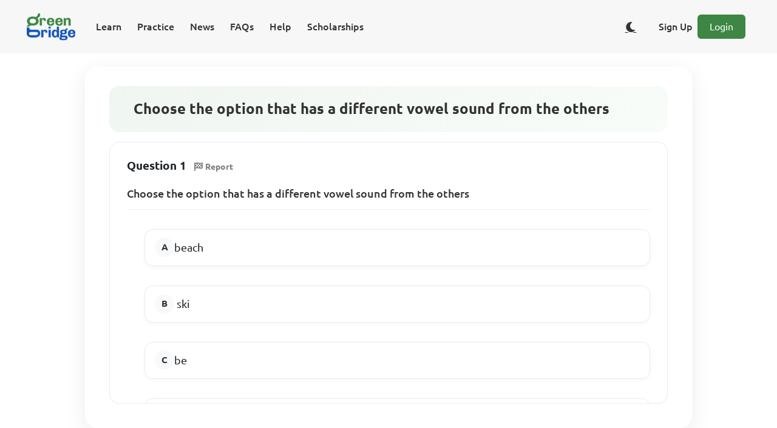

--- FILE ---
content_type: text/html;charset=UTF-8
request_url: https://www.supergb.com/cbt/assessment/1fb28514-9f8f-4c6b-bd36-e9c5bdd658a6/question/8633be83-e86c-4db8-818e-903830c65d9d
body_size: 4987
content:
<!DOCTYPE html>
<html lang="en">
<head>
    
    <meta charset="UTF-8">
    <meta name="viewport" content="width=device-width, initial-scale=1, shrink-to-fit=no">
    <meta http-equiv="content-type" content="text/html;charset=utf-8"/>

    <link rel="shortcut icon" href="/cbt/images/icon/fav/favicon.ico"/>

    <link rel="icon" type="image/png" sizes="16x16" href="/cbt/images/icon/fav/favicon-16x16.png">
    <link rel="icon" type="image/png" sizes="32x32" href="/cbt/images/icon/fav/favicon-32x32.png">

    <link rel="icon" type="image/png" href="/cbt/images/icon/fav/android-chrome-512x512.png" sizes="512x512">
    <link rel="icon" type="image/png" href="/cbt/images/icon/fav/android-chrome-192x192.png" sizes="192x192">

    <link rel="apple-touch-icon" href="/cbt/images/icon/fav/apple-touch-icon.png">

    <link rel="manifest" href="/cbt/seo/site.webmanifest">

    <title>Choose the option that has a different vowe.. | Green Bridge</title>

    <!-- Page Preview Meta -->
    
    
    
    
    

    

    

    

    
    
    
    
    
    

    <!--CSS-->
    <link rel="stylesheet" href="/cbt/webjars/sweetalert2/9.10.12/dist/sweetalert2.css"/>
    <link rel="stylesheet" href="/cbt/webjars/bootstrap/5.1.3/css/bootstrap.min.css"/>
    <link rel="stylesheet" href="/cbt/webjars/font-awesome/6.1.0/css/all.css"/>
    <link rel="stylesheet" href="/cbt/webjars/animate.css/4.1.1/animate.css"/>
    <link rel="stylesheet" href="/cbt/webjars/katex/0.16.0/dist/katex.min.css">

    <!--JS-->
    <script src="/cbt/webjars/jquery/3.6.0/jquery.min.js"></script>
    <script src="/cbt/webjars/bootstrap/5.1.3/js/bootstrap.bundle.min.js"></script>
    <script src="/cbt/webjars/sweetalert2/9.10.12/dist/sweetalert2.js"></script>

    <script type="module" src="/cbt/js/modules/util.js"></script>
    <script type="module" src="/cbt/js/modules/uiutil.js"></script>
    <script type="module" src="/cbt/js/modules/rest-util.js"></script>
    <script type="text/javascript" src="/cbt/webjars/katex/0.16.0/dist/katex.min.js"></script>
    <script type="text/javascript" src="/cbt/webjars/katex/0.16.0/dist/contrib/auto-render.min.js"></script>

    <!-- Theme Toggle Script - Load early to prevent flash of wrong theme -->
    <script src="/cbt/js/theme-toggle.js"></script>

    <!--Font-->
    <link rel="stylesheet" href="/cbt/webjars/ubuntu-fontface/0.1.13/ubuntu.min.css">

    <!-- Google tag (gtag.js) -->
    <script async src="https://www.googletagmanager.com/gtag/js?id=G-WQHJZ4NFHH"></script>

    <script>
        window.dataLayer = window.dataLayer || [];

        function gtag() {
            dataLayer.push(arguments);
        }

        gtag('js', new Date());

        gtag('config', 'G-WQHJZ4NFHH');
    </script>

    <!-- Ads -->
    
        
    <script async src="https://pagead2.googlesyndication.com/pagead/js/adsbygoogle.js?client=ca-pub-2492367621617219"
            crossorigin="anonymous"></script>

    



    <!-- Page Preview Meta -->
    <meta property="og:title" content="Choose the option that has a different vowe.. | Green Bridge"/>

    <meta property="og:description" content="Choose the option that has a different vowel sound from the others"/>

    <meta property="og:type" content="website"/>

    <meta property="og:url" content="https://www.supergb.com/cbt/assessment/1fb28514-9f8f-4c6b-bd36-e9c5bdd658a6/question/8633be83-e86c-4db8-818e-903830c65d9d"/>

    <meta property="og:image"
          content="https://www.supergb.com/cbt/images/banner/bnr_web_all_the_practice.png"/>

    <meta property="og:locale"
          content="en_GB"/>

    <meta property="og:site_name" content="Green Bridge CBT"/>

    <meta name="description" content="Choose the option that has a different vowel sound from the others">

    <meta property="twitter:card" content="summary_large_image">
    <meta property="twitter:url" content="https://www.supergb.com/cbt/assessment/1fb28514-9f8f-4c6b-bd36-e9c5bdd658a6/question/8633be83-e86c-4db8-818e-903830c65d9d">
    <meta property="twitter:site" content="@greenbridgecbt">
    <meta property="twitter:title" content="Choose the option that has a different vowe.. | Green Bridge">
    <meta property="twitter:description" content="Choose the option that has a different vowel sound from the others">
    <meta property="twitter:image" content="https://www.supergb.com/cbt/images/banner/bnr_web_all_the_practice.png">

    <!--Custom-->
    <link rel="stylesheet" type="text/css" href="/cbt/css/take-single-assessment.css">

    <!--Structured Data-->
    <script type="application/ld+json">{"@id":"1fb28514-9f8f-4c6b-bd36-e9c5bdd658a6","@context":"https://schema.org/","@type":"Quiz","name":"JAMB UTME - Use of English - 2022","typicalAgeRange":"12-35","educationalLevel":"intermediate","assesses":"English Language","educationalAlignment":[{"@type":"AlignmentObject","alignmentType":"educationalSubject","targetName":"English Language"}],"about":{"@type":"about","name":"JAMB UTME - Use of English - 2022"},"hasPart":[{"@type":"Question","eduQuestionType":"Multiple choice","learningResourceType":"Practice problem","text":"Choose the option that has a different vowel sound from the others","encodingFormat":"text/markdown","suggestedAnswer":[{"@type":"Answer","position":0,"encodingFormat":"text/markdown","text":"beach"},{"@type":"Answer","position":1,"encodingFormat":"text/markdown","text":"ski"},{"@type":"Answer","position":2,"encodingFormat":"text/markdown","text":"be"},{"@type":"Answer","position":3,"encodingFormat":"text/markdown","text":"been"}],"acceptedAnswer":{"@type":"Answer","position":3,"encodingFormat":"text/markdown","text":"been"},"answerExplanation":{"@type":"Comment","text":""}}]}</script>

    <!-- Canonical URL -->
    <link rel="canonical" href="https://www.supergb.com/cbt/assessment/1fb28514-9f8f-4c6b-bd36-e9c5bdd658a6/question/8633be83-e86c-4db8-818e-903830c65d9d"/>

</head>
<body>

<div class="container-fluid text-center d-block justify-content-center align-items-center align-content-center align-self-center">
    <div>
    <nav class="navbar navbar-expand-xl navbar-light fixed-top" id="app-default-nav-bar"
         style="background-color: #F7F7F8; border: none;">
        <div class="container-fluid">
            <a href="/cbt/index"
               class="navbar-brand" id="nav-bar-app-name-anchor">
                <img src="/cbt/images/icon/ic_app_logo_80x48.png" alt="Green Bridge CBT"/>
            </a>
            <button type="button" class="navbar-toggler" style="background-color: var(--primary-colour);"
                    data-bs-toggle="collapse"
                    data-bs-target="#navbarCollapse"
                    aria-controls="navbarCollapse" aria-expanded="false" aria-label="Toggle Navigation">
                <span class="navbar-toggler-icon">
                    <i class="fas fa-bars" style="color:#fff; font-size:28px;"></i>
                </span>
            </button>

            <div class="collapse navbar-collapse" id="navbarCollapse">
                <!-- Left side: Menu buttons -->
                <ul class="navbar-nav me-auto">
                    <li class="nav-item">
                        <a class="nav-link menu_btn" id="menu-btn-learn"
                           href="/cbt/users/learn">Learn</a>
                    </li>
                    <li class="nav-item">
                        <a class="nav-link menu_btn" id="menu-btn-practice"
                           href="/cbt/assessment/board/jamb">Practice</a>
                    </li>
                    <li class="nav-item">
                        <a class="nav-link menu_btn" id="menu-btn-news"
                           href="/cbt/users/journal">News</a>
                    </li>
                    <li class="nav-item">
                        <a class="nav-link menu_btn" id="menu-btn-faqs"
                           href="/cbt/users/faqs">FAQs</a>
                    </li>
                    <li class="nav-item">
                        <a class="nav-link menu_btn" id="menu-btn-help"
                           href="/cbt/users/help">Help</a>
                    </li>
                    <li class="nav-item">
                        <a class="nav-link menu_btn" id="menu-btn-scholarships"
                           href="/cbt/scholarships">Scholarships</a>
                    </li>
                </ul>

                <!-- Right side: Sign Up/Login or Dashboard/Logout, Language, WhatsApp -->
                <div class="navbar-nav d-flex align-items-center">
                    <!-- Show Dashboard and Logout when user is logged in -->
                    
                    <!-- Show Sign Up and Login when user is not logged in -->
                    <div class="d-flex align-items-center">
                        <!-- Theme Toggle Button -->
                        <button type="button" class="btn btn-link theme-toggle-btn me-2" id="theme-toggle-btn"
                                aria-label="Toggle dark/light theme" title="Toggle theme">
                            <i class="fas fa-moon" id="theme-toggle-icon"></i>
                        </button>
                        <a class="nav-link me-2 menu_btn" id="menu-btn-signup"
                           href="/cbt/users/signup">Sign Up</a>
                        <a class="btn btn-primary loginbtn me-2" id="menu-btn-login"
                           href="/cbt/users/login">Login</a>
                    </div>
                    
                </div>
            </div>
        </div>
    </nav>
</div>
</div>

<div id="all-assessments-container" class="all-assessment-container mb-3 mx-auto">
    <div class="container-fluid single-assessment-container mb-3 mx-auto"
         id="single-assessment-container-1fb28514-9f8f-4c6b-bd36-e9c5bdd658a6">
        <!-- Assessment Info -->
        <div id="assessment-info-row" class="row mb-3 mx-auto text-center align-content-center" data-assessment-mode="PRACTICE">
            <div class="col-12 d-flex flex-column align-items-start">
                <div id="assessment-title-div">
                    <h1 class="h4">Choose the option that has a different vowel sound from the others</h1>
                </div>
            </div>
        </div>

        <!-- Questions -->
        <div class="question-area">
            <div class="question-space question-space-1fb28514-9f8f-4c6b-bd36-e9c5bdd658a6-1 question-space-1fb28514-9f8f-4c6b-bd36-e9c5bdd658a6"
                 id="question-space-1fb28514-9f8f-4c6b-bd36-e9c5bdd658a6-8633be83-e86c-4db8-818e-903830c65d9d" data-question-id="8633be83-e86c-4db8-818e-903830c65d9d" data-assessment-id="1fb28514-9f8f-4c6b-bd36-e9c5bdd658a6" data-question-type="MULTIPLE_CHOICE_QUESTION">
                

    <div>

        <!-- Associated Instruction (if any) -->
        

        <!-- Question Number & Report -->
        <p>
            <b class="question-preview-section-header">Question 1</b>
            <a id="report-question-btn-8633be83-e86c-4db8-818e-903830c65d9d"
               href="javascript:void(0)"
               style="border-radius: 90px;background: white !important; color: grey;"
               class="btn btn-danger btn-sm report-question-btn" data-question-id="8633be83-e86c-4db8-818e-903830c65d9d" data-question-type="MULTIPLE_CHOICE_QUESTION" data-assessment-id="1fb28514-9f8f-4c6b-bd36-e9c5bdd658a6">
                <i class="fas fa-flag-checkered"></i>
                <b>Report</b>
            </a>
        </p>

        <!-- Question -->
        
            <div>
                
    <p id="question-text-8633be83-e86c-4db8-818e-903830c65d9d" class="question-text"
       style="font-size: large;"><span>Choose the option that has a different vowel sound from the others</span></p>

    <div class="mcq-options-grid">
        

            <div class="input-group mcq-question-option-group1fb28514-9f8f-4c6b-bd36-e9c5bdd658a6-mcq-question-option-group"
                 id="mcq-question-option-group-8633be83-e86c-4db8-818e-903830c65d9d" data-question-index="1">
                <div class="d-grid w-100">
                    <div class="form-check mt-3 mt-sm-3 mt-lg-3 mt-md-3">
                        <input class="form-check-input mcq-question-option-radio" type="radio"
                               name="mcq-question-option-radio-1fb28514-9f8f-4c6b-bd36-e9c5bdd658a6-1"
                               id="mcq-question-option-radio-1fb28514-9f8f-4c6b-bd36-e9c5bdd658a6-45c850ba-115d-4c29-a73c-9b5193d7d0d4" data-option-index="0" data-option-id="45c850ba-115d-4c29-a73c-9b5193d7d0d4" data-question-id="8633be83-e86c-4db8-818e-903830c65d9d" data-assessment-id="1fb28514-9f8f-4c6b-bd36-e9c5bdd658a6">
                        <label class="form-check-label mcq-option-label"
                               for="mcq-question-option-radio-45c850ba-115d-4c29-a73c-9b5193d7d0d4" data-option-id="45c850ba-115d-4c29-a73c-9b5193d7d0d4" data-question-id="8633be83-e86c-4db8-818e-903830c65d9d" data-assessment-id="1fb28514-9f8f-4c6b-bd36-e9c5bdd658a6">
                            <span style="display: inline-flex;">
                                <span style="font-size: large;"><span>beach</span></span>

                                
                            </span>
                        </label>
                    </div>
                </div>

            </div>

        
        

            <div class="input-group mcq-question-option-group1fb28514-9f8f-4c6b-bd36-e9c5bdd658a6-mcq-question-option-group"
                 id="mcq-question-option-group-8633be83-e86c-4db8-818e-903830c65d9d" data-question-index="1">
                <div class="d-grid w-100">
                    <div class="form-check mt-3 mt-sm-3 mt-lg-3 mt-md-3">
                        <input class="form-check-input mcq-question-option-radio" type="radio"
                               name="mcq-question-option-radio-1fb28514-9f8f-4c6b-bd36-e9c5bdd658a6-1"
                               id="mcq-question-option-radio-1fb28514-9f8f-4c6b-bd36-e9c5bdd658a6-f5f48f3a-2f8f-40a4-b5a3-bebe0404cdec" data-option-index="1" data-option-id="f5f48f3a-2f8f-40a4-b5a3-bebe0404cdec" data-question-id="8633be83-e86c-4db8-818e-903830c65d9d" data-assessment-id="1fb28514-9f8f-4c6b-bd36-e9c5bdd658a6">
                        <label class="form-check-label mcq-option-label"
                               for="mcq-question-option-radio-f5f48f3a-2f8f-40a4-b5a3-bebe0404cdec" data-option-id="f5f48f3a-2f8f-40a4-b5a3-bebe0404cdec" data-question-id="8633be83-e86c-4db8-818e-903830c65d9d" data-assessment-id="1fb28514-9f8f-4c6b-bd36-e9c5bdd658a6">
                            <span style="display: inline-flex;">
                                <span style="font-size: large;"><span>&nbsp;ski</span></span>

                                
                            </span>
                        </label>
                    </div>
                </div>

            </div>

        
        

            <div class="input-group mcq-question-option-group1fb28514-9f8f-4c6b-bd36-e9c5bdd658a6-mcq-question-option-group"
                 id="mcq-question-option-group-8633be83-e86c-4db8-818e-903830c65d9d" data-question-index="1">
                <div class="d-grid w-100">
                    <div class="form-check mt-3 mt-sm-3 mt-lg-3 mt-md-3">
                        <input class="form-check-input mcq-question-option-radio" type="radio"
                               name="mcq-question-option-radio-1fb28514-9f8f-4c6b-bd36-e9c5bdd658a6-1"
                               id="mcq-question-option-radio-1fb28514-9f8f-4c6b-bd36-e9c5bdd658a6-1481b271-7a1f-4417-8b3c-f0f89c9a8261" data-option-index="2" data-option-id="1481b271-7a1f-4417-8b3c-f0f89c9a8261" data-question-id="8633be83-e86c-4db8-818e-903830c65d9d" data-assessment-id="1fb28514-9f8f-4c6b-bd36-e9c5bdd658a6">
                        <label class="form-check-label mcq-option-label"
                               for="mcq-question-option-radio-1481b271-7a1f-4417-8b3c-f0f89c9a8261" data-option-id="1481b271-7a1f-4417-8b3c-f0f89c9a8261" data-question-id="8633be83-e86c-4db8-818e-903830c65d9d" data-assessment-id="1fb28514-9f8f-4c6b-bd36-e9c5bdd658a6">
                            <span style="display: inline-flex;">
                                <span style="font-size: large;"><span>be</span></span>

                                
                            </span>
                        </label>
                    </div>
                </div>

            </div>

        
        

            <div class="input-group mcq-question-option-group1fb28514-9f8f-4c6b-bd36-e9c5bdd658a6-mcq-question-option-group"
                 id="mcq-question-option-group-8633be83-e86c-4db8-818e-903830c65d9d" data-question-index="1">
                <div class="d-grid w-100">
                    <div class="form-check mt-3 mt-sm-3 mt-lg-3 mt-md-3">
                        <input class="form-check-input mcq-question-option-radio" type="radio"
                               name="mcq-question-option-radio-1fb28514-9f8f-4c6b-bd36-e9c5bdd658a6-1"
                               id="mcq-question-option-radio-1fb28514-9f8f-4c6b-bd36-e9c5bdd658a6-e7a23f3d-c488-4774-b7d2-8ad2791eb8c2" data-option-index="3" data-option-id="e7a23f3d-c488-4774-b7d2-8ad2791eb8c2" data-question-id="8633be83-e86c-4db8-818e-903830c65d9d" data-assessment-id="1fb28514-9f8f-4c6b-bd36-e9c5bdd658a6">
                        <label class="form-check-label mcq-option-label"
                               for="mcq-question-option-radio-e7a23f3d-c488-4774-b7d2-8ad2791eb8c2" data-option-id="e7a23f3d-c488-4774-b7d2-8ad2791eb8c2" data-question-id="8633be83-e86c-4db8-818e-903830c65d9d" data-assessment-id="1fb28514-9f8f-4c6b-bd36-e9c5bdd658a6">
                            <span style="display: inline-flex;">
                                <span style="font-size: large;"><span>been</span></span>

                                <span id="question-answer-indicator-1fb28514-9f8f-4c6b-bd36-e9c5bdd658a6-8633be83-e86c-4db8-818e-903830c65d9d"
                                      class="answer-indicator-space" style="padding-left: 5px; display: none">
                                        <span id="answer-option-label-e7a23f3d-c488-4774-b7d2-8ad2791eb8c2">
                                            <i class="far fa-check-circle"
                                               style="color: var(--primary-colour); font-size: x-large"></i>
                                        </span>
                                </span>
                            </span>
                        </label>
                    </div>
                </div>

            </div>

        
    </div>

            </div>
            
            

            
            
                <div id="question-answer-explanation-1fb28514-9f8f-4c6b-bd36-e9c5bdd658a6-8633be83-e86c-4db8-818e-903830c65d9d"
                     class="answer-explanation-card"
                     style="font-size: large;padding-top: 20px; display: none">
                    <p><b class="question-preview-section-header">Answer Details</b>
                    </p>
                    <!-- Learning Resource Badge -->
                    
    <div class="row mt-3 mb-3">
        
            <div class="col-12 col-sm-12 col-lg-12 col-md-12 mb-2">
                
                    
                        <a id="learning-resource-learning-topic-8633be83-e86c-4db8-818e-903830c65d9d"
                           href="/cbt/users/learning/resource/7afc5d70-cb71-4f96-89cd-21b18b88ebac"
                           target="_blank" rel="noopener"
                           class="btn btn-secondary learning-resource-topic-badge"
                           style="border-radius: 20px;text-decoration: none !important;">
                            <i class="fas fa-graduation-cap"></i>
                            <span>Read lesson note on Lexis And Structure (JAMB)</span>
                        </a>
                    
                
            </div>
        
        
            <div class="col-12 col-sm-12 col-lg-12 col-md-12 mb-2">
                
                    
                        <a id="learning-resource-learning-topic-8633be83-e86c-4db8-818e-903830c65d9d"
                           href="/cbt/users/learning/resource/e0701813-f269-4a63-a0f0-bc17dfef306c"
                           target="_blank" rel="noopener"
                           class="btn btn-secondary learning-resource-topic-badge"
                           style="border-radius: 20px;text-decoration: none !important;">
                            <i class="fas fa-graduation-cap"></i>
                            <span>Read lesson note on Lexis (Nigeria, Gambia & Sierra Leone) (WAEC)</span>
                        </a>
                    
                
            </div>
        
    </div>


                </div>
            
        

        <!-- Associated Topic Tags (after question & options, aligned with View Answer row) -->
        <div class="row mt-3 mb-2 associated-topics-row"
             id="question-learning-topics-1fb28514-9f8f-4c6b-bd36-e9c5bdd658a6-8633be83-e86c-4db8-818e-903830c65d9d">
            
                <div class="">
                    <a href="javascript:void(0)" style="border-radius: 20px; background: white !important; color: grey;"
                       class="btn btn-sm question-learning-topic-btn" data-question-id="8633be83-e86c-4db8-818e-903830c65d9d" data-learning-topic-id="96938cf3-0cb3-4345-a3b8-d843484514df">
                        <i class="fas fa-tags"></i>
                        <b>Lexis And Structure</b>
                    </a>
                </div>
            
            
                <div class="">
                    <a href="javascript:void(0)" style="border-radius: 20px; background: white !important; color: grey;"
                       class="btn btn-sm question-learning-topic-btn" data-question-id="8633be83-e86c-4db8-818e-903830c65d9d" data-learning-topic-id="533990c5-9e7d-4658-9596-95623a44b66a">
                        <i class="fas fa-tags"></i>
                        <b>Lexis (Nigeria, Gambia & Sierra Leone)</b>
                    </a>
                </div>
            
        </div>

        <div class="row mt-3 mb-3 view-answer-row">
            <div class="col-12 col-sm-6 col-md-3 col-lg-3">
                <a id="show-question-answer-btn-8633be83-e86c-4db8-818e-903830c65d9d"
                   href="javascript:void(0)"
                   style="min-width: 100%; border-radius: 90px; background: white !important; color: var(--primary-colour);"
                   class="btn btn-primary btn-sm show-question-answer-btn view-answer-toggle-btn" data-question-id="8633be83-e86c-4db8-818e-903830c65d9d" data-assessment-id="1fb28514-9f8f-4c6b-bd36-e9c5bdd658a6" data-question-type="MULTIPLE_CHOICE_QUESTION">
                    <i class="fas fa-eye"></i>
                    <b>View Answer</b>
                </a>
            </div>
        </div>

    </div>

    


            </div>
        </div>
    </div>
</div>

<div id="re-usable-modal-pane"></div>

<div>
    <footer class="footer-3 py-5">
        <div class="container">
            <div class="row">
                <div class="col-lg-3 col-md-6 mb-4">
                    <div class="footer-brand">
                        <a href="/cbt/index">
                            <img src="/cbt/images/icon/ic_app_logo_80x48.png" alt="Green Bridge CBT"/>
                        </a>
                    </div>
                    <div class="contact-info">
                        <div class="contact-item">
                            <i class="fas fa-envelope" style="color: var(--primary-green); width: 20px;"></i>
                            <span>feedback@eagle-beacon.com</span>
                        </div>
                        <div class="contact-item">
                            <i class="fas fa-map-marker-alt" style="color: var(--primary-green); width: 16px;"></i>
                            <span>Lagos, Nigeria</span>
                        </div>
                        <div class="contact-item">
                            <i class="fa-brands fa-whatsapp" style="color: var(--primary-green); width: 16px;"></i>
                            <span>
                                 <a class="text-decoration-none"
                                    style="text-decoration: none !important;"
                                    target="_blank"
                                    href="https://wa.me/message/NRFAYTIGKOKNF1" rel="noopener" aria-label="Chat on WhatsApp">Chat on WhatsApp</a>
                            </span>

                        </div>
                    </div>
                </div>
                <div class="col-lg-3 col-md-6 mb-4">
                    <h5 class="footer-title">Home</h5>
                    <ul class="footer-links">
                        <li>
                            <a href="/cbt/assessment/board/jamb">Revision Papers</a>
                        </li>
                        <li>
                            <a href="/cbt/users/learn">Our Lesson Notes</a></li>
                        <li>
                            <a href="/cbt/index#testimonials">Our Testimonials</a></li>
                        <li>
                            <a href="/cbt/users/faqs">Our FAQ</a></li>
                    </ul>
                </div>
                <div class="col-lg-3 col-md-6 mb-4">
                    <h5 class="footer-title">About Us</h5>
                    <ul class="footer-links">
                        <li>
                            <a href="/cbt/users/about">Company</a>
                        </li>
                        <li>
                            <a href="/cbt/users/about#achievements">Achievements</a>
                        </li>
                        <li>
                            <a href="/cbt/users/about#goals">Our Goals</a></li>
                    </ul>
                </div>
                <div class="col-lg-3 col-md-6 mb-4">
                    <h5 class="footer-title">Social Profiles</h5>
                    <div class="social-links">
                        <a href="https://twitter.com/greenbridgecbt" target="_blank" rel="noopener"
                           aria-label="Twitter">
                            <i class="fab fa-twitter"></i>
                        </a>
                        <a href="https://www.facebook.com/greenbridgecbt" target="_blank" rel="noopener"
                           aria-label="Facebook">
                            <i class="fab fa-facebook"></i>
                        </a>
                        <a href="https://www.tiktok.com/@greenbridgecbt" target="_blank" rel="noopener">
                            <i class="fab fa-tiktok"></i>
                        </a>
                        <a href="https://www.instagram.com/greenbridgecbt/" target="_blank" rel="noopener"
                           aria-label="Instagram">
                            <i class="fab fa-instagram"></i>
                        </a>
                    </div>
                </div>
            </div>
            <hr class="footer-divider">
            <div class="row">
                <div class="col-12 text-center">
                    <div class="footer-legal-links mb-3">
                        <a href="/cbt/users/legal/privacy-policy">Privacy Policy</a>
                        <span class="mx-2">|</span>
                        <a href="/cbt/users/legal/eula">User Agreement</a>
                        <span class="mx-2">|</span>
                        <a href="/cbt/users/legal/cookie-policy">Cookie Policy</a>
                        <span class="mx-2">|</span>
                        <a href="/cbt/users/legal/terms-and-conditions">Terms &amp; Conditions</a>
                    </div>
                    <p class="copyright">(c) 2026 Eagle Beacon Global</p>
                </div>
            </div>
        </div>
    </footer>
</div>

<script type="module" src="/cbt/js/single-question-view.js"></script>
</body>
</html>

--- FILE ---
content_type: text/html; charset=utf-8
request_url: https://www.google.com/recaptcha/api2/aframe
body_size: 251
content:
<!DOCTYPE HTML><html><head><meta http-equiv="content-type" content="text/html; charset=UTF-8"></head><body><script nonce="DUjD1Fkah6LH3AJTyP8M3Q">/** Anti-fraud and anti-abuse applications only. See google.com/recaptcha */ try{var clients={'sodar':'https://pagead2.googlesyndication.com/pagead/sodar?'};window.addEventListener("message",function(a){try{if(a.source===window.parent){var b=JSON.parse(a.data);var c=clients[b['id']];if(c){var d=document.createElement('img');d.src=c+b['params']+'&rc='+(localStorage.getItem("rc::a")?sessionStorage.getItem("rc::b"):"");window.document.body.appendChild(d);sessionStorage.setItem("rc::e",parseInt(sessionStorage.getItem("rc::e")||0)+1);localStorage.setItem("rc::h",'1769053559126');}}}catch(b){}});window.parent.postMessage("_grecaptcha_ready", "*");}catch(b){}</script></body></html>

--- FILE ---
content_type: application/javascript
request_url: https://www.supergb.com/cbt/webjars/dompurify/2.3.6/dist/purify.es.js
body_size: 15774
content:
/*! @license DOMPurify 2.3.6 | (c) Cure53 and other contributors | Released under the Apache license 2.0 and Mozilla Public License 2.0 | github.com/cure53/DOMPurify/blob/2.3.6/LICENSE */

function _toConsumableArray(arr) { if (Array.isArray(arr)) { for (var i = 0, arr2 = Array(arr.length); i < arr.length; i++) { arr2[i] = arr[i]; } return arr2; } else { return Array.from(arr); } }

var hasOwnProperty = Object.hasOwnProperty,
    setPrototypeOf = Object.setPrototypeOf,
    isFrozen = Object.isFrozen,
    getPrototypeOf = Object.getPrototypeOf,
    getOwnPropertyDescriptor = Object.getOwnPropertyDescriptor;
var freeze = Object.freeze,
    seal = Object.seal,
    create = Object.create; // eslint-disable-line import/no-mutable-exports

var _ref = typeof Reflect !== 'undefined' && Reflect,
    apply = _ref.apply,
    construct = _ref.construct;

if (!apply) {
  apply = function apply(fun, thisValue, args) {
    return fun.apply(thisValue, args);
  };
}

if (!freeze) {
  freeze = function freeze(x) {
    return x;
  };
}

if (!seal) {
  seal = function seal(x) {
    return x;
  };
}

if (!construct) {
  construct = function construct(Func, args) {
    return new (Function.prototype.bind.apply(Func, [null].concat(_toConsumableArray(args))))();
  };
}

var arrayForEach = unapply(Array.prototype.forEach);
var arrayPop = unapply(Array.prototype.pop);
var arrayPush = unapply(Array.prototype.push);

var stringToLowerCase = unapply(String.prototype.toLowerCase);
var stringMatch = unapply(String.prototype.match);
var stringReplace = unapply(String.prototype.replace);
var stringIndexOf = unapply(String.prototype.indexOf);
var stringTrim = unapply(String.prototype.trim);

var regExpTest = unapply(RegExp.prototype.test);

var typeErrorCreate = unconstruct(TypeError);

function unapply(func) {
  return function (thisArg) {
    for (var _len = arguments.length, args = Array(_len > 1 ? _len - 1 : 0), _key = 1; _key < _len; _key++) {
      args[_key - 1] = arguments[_key];
    }

    return apply(func, thisArg, args);
  };
}

function unconstruct(func) {
  return function () {
    for (var _len2 = arguments.length, args = Array(_len2), _key2 = 0; _key2 < _len2; _key2++) {
      args[_key2] = arguments[_key2];
    }

    return construct(func, args);
  };
}

/* Add properties to a lookup table */
function addToSet(set, array) {
  if (setPrototypeOf) {
    // Make 'in' and truthy checks like Boolean(set.constructor)
    // independent of any properties defined on Object.prototype.
    // Prevent prototype setters from intercepting set as a this value.
    setPrototypeOf(set, null);
  }

  var l = array.length;
  while (l--) {
    var element = array[l];
    if (typeof element === 'string') {
      var lcElement = stringToLowerCase(element);
      if (lcElement !== element) {
        // Config presets (e.g. tags.js, attrs.js) are immutable.
        if (!isFrozen(array)) {
          array[l] = lcElement;
        }

        element = lcElement;
      }
    }

    set[element] = true;
  }

  return set;
}

/* Shallow clone an object */
function clone(object) {
  var newObject = create(null);

  var property = void 0;
  for (property in object) {
    if (apply(hasOwnProperty, object, [property])) {
      newObject[property] = object[property];
    }
  }

  return newObject;
}

/* IE10 doesn't support __lookupGetter__ so lets'
 * simulate it. It also automatically checks
 * if the prop is function or getter and behaves
 * accordingly. */
function lookupGetter(object, prop) {
  while (object !== null) {
    var desc = getOwnPropertyDescriptor(object, prop);
    if (desc) {
      if (desc.get) {
        return unapply(desc.get);
      }

      if (typeof desc.value === 'function') {
        return unapply(desc.value);
      }
    }

    object = getPrototypeOf(object);
  }

  function fallbackValue(element) {
    console.warn('fallback value for', element);
    return null;
  }

  return fallbackValue;
}

var html = freeze(['a', 'abbr', 'acronym', 'address', 'area', 'article', 'aside', 'audio', 'b', 'bdi', 'bdo', 'big', 'blink', 'blockquote', 'body', 'br', 'button', 'canvas', 'caption', 'center', 'cite', 'code', 'col', 'colgroup', 'content', 'data', 'datalist', 'dd', 'decorator', 'del', 'details', 'dfn', 'dialog', 'dir', 'div', 'dl', 'dt', 'element', 'em', 'fieldset', 'figcaption', 'figure', 'font', 'footer', 'form', 'h1', 'h2', 'h3', 'h4', 'h5', 'h6', 'head', 'header', 'hgroup', 'hr', 'html', 'i', 'img', 'input', 'ins', 'kbd', 'label', 'legend', 'li', 'main', 'map', 'mark', 'marquee', 'menu', 'menuitem', 'meter', 'nav', 'nobr', 'ol', 'optgroup', 'option', 'output', 'p', 'picture', 'pre', 'progress', 'q', 'rp', 'rt', 'ruby', 's', 'samp', 'section', 'select', 'shadow', 'small', 'source', 'spacer', 'span', 'strike', 'strong', 'style', 'sub', 'summary', 'sup', 'table', 'tbody', 'td', 'template', 'textarea', 'tfoot', 'th', 'thead', 'time', 'tr', 'track', 'tt', 'u', 'ul', 'var', 'video', 'wbr']);

// SVG
var svg = freeze(['svg', 'a', 'altglyph', 'altglyphdef', 'altglyphitem', 'animatecolor', 'animatemotion', 'animatetransform', 'circle', 'clippath', 'defs', 'desc', 'ellipse', 'filter', 'font', 'g', 'glyph', 'glyphref', 'hkern', 'image', 'line', 'lineargradient', 'marker', 'mask', 'metadata', 'mpath', 'path', 'pattern', 'polygon', 'polyline', 'radialgradient', 'rect', 'stop', 'style', 'switch', 'symbol', 'text', 'textpath', 'title', 'tref', 'tspan', 'view', 'vkern']);

var svgFilters = freeze(['feBlend', 'feColorMatrix', 'feComponentTransfer', 'feComposite', 'feConvolveMatrix', 'feDiffuseLighting', 'feDisplacementMap', 'feDistantLight', 'feFlood', 'feFuncA', 'feFuncB', 'feFuncG', 'feFuncR', 'feGaussianBlur', 'feImage', 'feMerge', 'feMergeNode', 'feMorphology', 'feOffset', 'fePointLight', 'feSpecularLighting', 'feSpotLight', 'feTile', 'feTurbulence']);

// List of SVG elements that are disallowed by default.
// We still need to know them so that we can do namespace
// checks properly in case one wants to add them to
// allow-list.
var svgDisallowed = freeze(['animate', 'color-profile', 'cursor', 'discard', 'fedropshadow', 'font-face', 'font-face-format', 'font-face-name', 'font-face-src', 'font-face-uri', 'foreignobject', 'hatch', 'hatchpath', 'mesh', 'meshgradient', 'meshpatch', 'meshrow', 'missing-glyph', 'script', 'set', 'solidcolor', 'unknown', 'use']);

var mathMl = freeze(['math', 'menclose', 'merror', 'mfenced', 'mfrac', 'mglyph', 'mi', 'mlabeledtr', 'mmultiscripts', 'mn', 'mo', 'mover', 'mpadded', 'mphantom', 'mroot', 'mrow', 'ms', 'mspace', 'msqrt', 'mstyle', 'msub', 'msup', 'msubsup', 'mtable', 'mtd', 'mtext', 'mtr', 'munder', 'munderover']);

// Similarly to SVG, we want to know all MathML elements,
// even those that we disallow by default.
var mathMlDisallowed = freeze(['maction', 'maligngroup', 'malignmark', 'mlongdiv', 'mscarries', 'mscarry', 'msgroup', 'mstack', 'msline', 'msrow', 'semantics', 'annotation', 'annotation-xml', 'mprescripts', 'none']);

var text = freeze(['#text']);

var html$1 = freeze(['accept', 'action', 'align', 'alt', 'autocapitalize', 'autocomplete', 'autopictureinpicture', 'autoplay', 'background', 'bgcolor', 'border', 'capture', 'cellpadding', 'cellspacing', 'checked', 'cite', 'class', 'clear', 'color', 'cols', 'colspan', 'controls', 'controlslist', 'coords', 'crossorigin', 'datetime', 'decoding', 'default', 'dir', 'disabled', 'disablepictureinpicture', 'disableremoteplayback', 'download', 'draggable', 'enctype', 'enterkeyhint', 'face', 'for', 'headers', 'height', 'hidden', 'high', 'href', 'hreflang', 'id', 'inputmode', 'integrity', 'ismap', 'kind', 'label', 'lang', 'list', 'loading', 'loop', 'low', 'max', 'maxlength', 'media', 'method', 'min', 'minlength', 'multiple', 'muted', 'name', 'nonce', 'noshade', 'novalidate', 'nowrap', 'open', 'optimum', 'pattern', 'placeholder', 'playsinline', 'poster', 'preload', 'pubdate', 'radiogroup', 'readonly', 'rel', 'required', 'rev', 'reversed', 'role', 'rows', 'rowspan', 'spellcheck', 'scope', 'selected', 'shape', 'size', 'sizes', 'span', 'srclang', 'start', 'src', 'srcset', 'step', 'style', 'summary', 'tabindex', 'title', 'translate', 'type', 'usemap', 'valign', 'value', 'width', 'xmlns', 'slot']);

var svg$1 = freeze(['accent-height', 'accumulate', 'additive', 'alignment-baseline', 'ascent', 'attributename', 'attributetype', 'azimuth', 'basefrequency', 'baseline-shift', 'begin', 'bias', 'by', 'class', 'clip', 'clippathunits', 'clip-path', 'clip-rule', 'color', 'color-interpolation', 'color-interpolation-filters', 'color-profile', 'color-rendering', 'cx', 'cy', 'd', 'dx', 'dy', 'diffuseconstant', 'direction', 'display', 'divisor', 'dur', 'edgemode', 'elevation', 'end', 'fill', 'fill-opacity', 'fill-rule', 'filter', 'filterunits', 'flood-color', 'flood-opacity', 'font-family', 'font-size', 'font-size-adjust', 'font-stretch', 'font-style', 'font-variant', 'font-weight', 'fx', 'fy', 'g1', 'g2', 'glyph-name', 'glyphref', 'gradientunits', 'gradienttransform', 'height', 'href', 'id', 'image-rendering', 'in', 'in2', 'k', 'k1', 'k2', 'k3', 'k4', 'kerning', 'keypoints', 'keysplines', 'keytimes', 'lang', 'lengthadjust', 'letter-spacing', 'kernelmatrix', 'kernelunitlength', 'lighting-color', 'local', 'marker-end', 'marker-mid', 'marker-start', 'markerheight', 'markerunits', 'markerwidth', 'maskcontentunits', 'maskunits', 'max', 'mask', 'media', 'method', 'mode', 'min', 'name', 'numoctaves', 'offset', 'operator', 'opacity', 'order', 'orient', 'orientation', 'origin', 'overflow', 'paint-order', 'path', 'pathlength', 'patterncontentunits', 'patterntransform', 'patternunits', 'points', 'preservealpha', 'preserveaspectratio', 'primitiveunits', 'r', 'rx', 'ry', 'radius', 'refx', 'refy', 'repeatcount', 'repeatdur', 'restart', 'result', 'rotate', 'scale', 'seed', 'shape-rendering', 'specularconstant', 'specularexponent', 'spreadmethod', 'startoffset', 'stddeviation', 'stitchtiles', 'stop-color', 'stop-opacity', 'stroke-dasharray', 'stroke-dashoffset', 'stroke-linecap', 'stroke-linejoin', 'stroke-miterlimit', 'stroke-opacity', 'stroke', 'stroke-width', 'style', 'surfacescale', 'systemlanguage', 'tabindex', 'targetx', 'targety', 'transform', 'transform-origin', 'text-anchor', 'text-decoration', 'text-rendering', 'textlength', 'type', 'u1', 'u2', 'unicode', 'values', 'viewbox', 'visibility', 'version', 'vert-adv-y', 'vert-origin-x', 'vert-origin-y', 'width', 'word-spacing', 'wrap', 'writing-mode', 'xchannelselector', 'ychannelselector', 'x', 'x1', 'x2', 'xmlns', 'y', 'y1', 'y2', 'z', 'zoomandpan']);

var mathMl$1 = freeze(['accent', 'accentunder', 'align', 'bevelled', 'close', 'columnsalign', 'columnlines', 'columnspan', 'denomalign', 'depth', 'dir', 'display', 'displaystyle', 'encoding', 'fence', 'frame', 'height', 'href', 'id', 'largeop', 'length', 'linethickness', 'lspace', 'lquote', 'mathbackground', 'mathcolor', 'mathsize', 'mathvariant', 'maxsize', 'minsize', 'movablelimits', 'notation', 'numalign', 'open', 'rowalign', 'rowlines', 'rowspacing', 'rowspan', 'rspace', 'rquote', 'scriptlevel', 'scriptminsize', 'scriptsizemultiplier', 'selection', 'separator', 'separators', 'stretchy', 'subscriptshift', 'supscriptshift', 'symmetric', 'voffset', 'width', 'xmlns']);

var xml = freeze(['xlink:href', 'xml:id', 'xlink:title', 'xml:space', 'xmlns:xlink']);

// eslint-disable-next-line unicorn/better-regex
var MUSTACHE_EXPR = seal(/\{\{[\s\S]*|[\s\S]*\}\}/gm); // Specify template detection regex for SAFE_FOR_TEMPLATES mode
var ERB_EXPR = seal(/<%[\s\S]*|[\s\S]*%>/gm);
var DATA_ATTR = seal(/^data-[\-\w.\u00B7-\uFFFF]/); // eslint-disable-line no-useless-escape
var ARIA_ATTR = seal(/^aria-[\-\w]+$/); // eslint-disable-line no-useless-escape
var IS_ALLOWED_URI = seal(/^(?:(?:(?:f|ht)tps?|mailto|tel|callto|cid|xmpp):|[^a-z]|[a-z+.\-]+(?:[^a-z+.\-:]|$))/i // eslint-disable-line no-useless-escape
);
var IS_SCRIPT_OR_DATA = seal(/^(?:\w+script|data):/i);
var ATTR_WHITESPACE = seal(/[\u0000-\u0020\u00A0\u1680\u180E\u2000-\u2029\u205F\u3000]/g // eslint-disable-line no-control-regex
);
var DOCTYPE_NAME = seal(/^html$/i);

var _typeof = typeof Symbol === "function" && typeof Symbol.iterator === "symbol" ? function (obj) { return typeof obj; } : function (obj) { return obj && typeof Symbol === "function" && obj.constructor === Symbol && obj !== Symbol.prototype ? "symbol" : typeof obj; };

function _toConsumableArray$1(arr) { if (Array.isArray(arr)) { for (var i = 0, arr2 = Array(arr.length); i < arr.length; i++) { arr2[i] = arr[i]; } return arr2; } else { return Array.from(arr); } }

var getGlobal = function getGlobal() {
  return typeof window === 'undefined' ? null : window;
};

/**
 * Creates a no-op policy for internal use only.
 * Don't export this function outside this module!
 * @param {?TrustedTypePolicyFactory} trustedTypes The policy factory.
 * @param {Document} document The document object (to determine policy name suffix)
 * @return {?TrustedTypePolicy} The policy created (or null, if Trusted Types
 * are not supported).
 */
var _createTrustedTypesPolicy = function _createTrustedTypesPolicy(trustedTypes, document) {
  if ((typeof trustedTypes === 'undefined' ? 'undefined' : _typeof(trustedTypes)) !== 'object' || typeof trustedTypes.createPolicy !== 'function') {
    return null;
  }

  // Allow the callers to control the unique policy name
  // by adding a data-tt-policy-suffix to the script element with the DOMPurify.
  // Policy creation with duplicate names throws in Trusted Types.
  var suffix = null;
  var ATTR_NAME = 'data-tt-policy-suffix';
  if (document.currentScript && document.currentScript.hasAttribute(ATTR_NAME)) {
    suffix = document.currentScript.getAttribute(ATTR_NAME);
  }

  var policyName = 'dompurify' + (suffix ? '#' + suffix : '');

  try {
    return trustedTypes.createPolicy(policyName, {
      createHTML: function createHTML(html$$1) {
        return html$$1;
      }
    });
  } catch (_) {
    // Policy creation failed (most likely another DOMPurify script has
    // already run). Skip creating the policy, as this will only cause errors
    // if TT are enforced.
    console.warn('TrustedTypes policy ' + policyName + ' could not be created.');
    return null;
  }
};

function createDOMPurify() {
  var window = arguments.length > 0 && arguments[0] !== undefined ? arguments[0] : getGlobal();

  var DOMPurify = function DOMPurify(root) {
    return createDOMPurify(root);
  };

  /**
   * Version label, exposed for easier checks
   * if DOMPurify is up to date or not
   */
  DOMPurify.version = '2.3.6';

  /**
   * Array of elements that DOMPurify removed during sanitation.
   * Empty if nothing was removed.
   */
  DOMPurify.removed = [];

  if (!window || !window.document || window.document.nodeType !== 9) {
    // Not running in a browser, provide a factory function
    // so that you can pass your own Window
    DOMPurify.isSupported = false;

    return DOMPurify;
  }

  var originalDocument = window.document;

  var document = window.document;
  var DocumentFragment = window.DocumentFragment,
      HTMLTemplateElement = window.HTMLTemplateElement,
      Node = window.Node,
      Element = window.Element,
      NodeFilter = window.NodeFilter,
      _window$NamedNodeMap = window.NamedNodeMap,
      NamedNodeMap = _window$NamedNodeMap === undefined ? window.NamedNodeMap || window.MozNamedAttrMap : _window$NamedNodeMap,
      HTMLFormElement = window.HTMLFormElement,
      DOMParser = window.DOMParser,
      trustedTypes = window.trustedTypes;


  var ElementPrototype = Element.prototype;

  var cloneNode = lookupGetter(ElementPrototype, 'cloneNode');
  var getNextSibling = lookupGetter(ElementPrototype, 'nextSibling');
  var getChildNodes = lookupGetter(ElementPrototype, 'childNodes');
  var getParentNode = lookupGetter(ElementPrototype, 'parentNode');

  // As per issue #47, the web-components registry is inherited by a
  // new document created via createHTMLDocument. As per the spec
  // (http://w3c.github.io/webcomponents/spec/custom/#creating-and-passing-registries)
  // a new empty registry is used when creating a template contents owner
  // document, so we use that as our parent document to ensure nothing
  // is inherited.
  if (typeof HTMLTemplateElement === 'function') {
    var template = document.createElement('template');
    if (template.content && template.content.ownerDocument) {
      document = template.content.ownerDocument;
    }
  }

  var trustedTypesPolicy = _createTrustedTypesPolicy(trustedTypes, originalDocument);
  var emptyHTML = trustedTypesPolicy ? trustedTypesPolicy.createHTML('') : '';

  var _document = document,
      implementation = _document.implementation,
      createNodeIterator = _document.createNodeIterator,
      createDocumentFragment = _document.createDocumentFragment,
      getElementsByTagName = _document.getElementsByTagName;
  var importNode = originalDocument.importNode;


  var documentMode = {};
  try {
    documentMode = clone(document).documentMode ? document.documentMode : {};
  } catch (_) {}

  var hooks = {};

  /**
   * Expose whether this browser supports running the full DOMPurify.
   */
  DOMPurify.isSupported = typeof getParentNode === 'function' && implementation && typeof implementation.createHTMLDocument !== 'undefined' && documentMode !== 9;

  var MUSTACHE_EXPR$$1 = MUSTACHE_EXPR,
      ERB_EXPR$$1 = ERB_EXPR,
      DATA_ATTR$$1 = DATA_ATTR,
      ARIA_ATTR$$1 = ARIA_ATTR,
      IS_SCRIPT_OR_DATA$$1 = IS_SCRIPT_OR_DATA,
      ATTR_WHITESPACE$$1 = ATTR_WHITESPACE;
  var IS_ALLOWED_URI$$1 = IS_ALLOWED_URI;

  /**
   * We consider the elements and attributes below to be safe. Ideally
   * don't add any new ones but feel free to remove unwanted ones.
   */

  /* allowed element names */

  var ALLOWED_TAGS = null;
  var DEFAULT_ALLOWED_TAGS = addToSet({}, [].concat(_toConsumableArray$1(html), _toConsumableArray$1(svg), _toConsumableArray$1(svgFilters), _toConsumableArray$1(mathMl), _toConsumableArray$1(text)));

  /* Allowed attribute names */
  var ALLOWED_ATTR = null;
  var DEFAULT_ALLOWED_ATTR = addToSet({}, [].concat(_toConsumableArray$1(html$1), _toConsumableArray$1(svg$1), _toConsumableArray$1(mathMl$1), _toConsumableArray$1(xml)));

  /*
   * Configure how DOMPUrify should handle custom elements and their attributes as well as customized built-in elements.
   * @property {RegExp|Function|null} tagNameCheck one of [null, regexPattern, predicate]. Default: `null` (disallow any custom elements)
   * @property {RegExp|Function|null} attributeNameCheck one of [null, regexPattern, predicate]. Default: `null` (disallow any attributes not on the allow list)
   * @property {boolean} allowCustomizedBuiltInElements allow custom elements derived from built-ins if they pass CUSTOM_ELEMENT_HANDLING.tagNameCheck. Default: `false`.
   */
  var CUSTOM_ELEMENT_HANDLING = Object.seal(Object.create(null, {
    tagNameCheck: {
      writable: true,
      configurable: false,
      enumerable: true,
      value: null
    },
    attributeNameCheck: {
      writable: true,
      configurable: false,
      enumerable: true,
      value: null
    },
    allowCustomizedBuiltInElements: {
      writable: true,
      configurable: false,
      enumerable: true,
      value: false
    }
  }));

  /* Explicitly forbidden tags (overrides ALLOWED_TAGS/ADD_TAGS) */
  var FORBID_TAGS = null;

  /* Explicitly forbidden attributes (overrides ALLOWED_ATTR/ADD_ATTR) */
  var FORBID_ATTR = null;

  /* Decide if ARIA attributes are okay */
  var ALLOW_ARIA_ATTR = true;

  /* Decide if custom data attributes are okay */
  var ALLOW_DATA_ATTR = true;

  /* Decide if unknown protocols are okay */
  var ALLOW_UNKNOWN_PROTOCOLS = false;

  /* Output should be safe for common template engines.
   * This means, DOMPurify removes data attributes, mustaches and ERB
   */
  var SAFE_FOR_TEMPLATES = false;

  /* Decide if document with <html>... should be returned */
  var WHOLE_DOCUMENT = false;

  /* Track whether config is already set on this instance of DOMPurify. */
  var SET_CONFIG = false;

  /* Decide if all elements (e.g. style, script) must be children of
   * document.body. By default, browsers might move them to document.head */
  var FORCE_BODY = false;

  /* Decide if a DOM `HTMLBodyElement` should be returned, instead of a html
   * string (or a TrustedHTML object if Trusted Types are supported).
   * If `WHOLE_DOCUMENT` is enabled a `HTMLHtmlElement` will be returned instead
   */
  var RETURN_DOM = false;

  /* Decide if a DOM `DocumentFragment` should be returned, instead of a html
   * string  (or a TrustedHTML object if Trusted Types are supported) */
  var RETURN_DOM_FRAGMENT = false;

  /* Try to return a Trusted Type object instead of a string, return a string in
   * case Trusted Types are not supported  */
  var RETURN_TRUSTED_TYPE = false;

  /* Output should be free from DOM clobbering attacks? */
  var SANITIZE_DOM = true;

  /* Keep element content when removing element? */
  var KEEP_CONTENT = true;

  /* If a `Node` is passed to sanitize(), then performs sanitization in-place instead
   * of importing it into a new Document and returning a sanitized copy */
  var IN_PLACE = false;

  /* Allow usage of profiles like html, svg and mathMl */
  var USE_PROFILES = {};

  /* Tags to ignore content of when KEEP_CONTENT is true */
  var FORBID_CONTENTS = null;
  var DEFAULT_FORBID_CONTENTS = addToSet({}, ['annotation-xml', 'audio', 'colgroup', 'desc', 'foreignobject', 'head', 'iframe', 'math', 'mi', 'mn', 'mo', 'ms', 'mtext', 'noembed', 'noframes', 'noscript', 'plaintext', 'script', 'style', 'svg', 'template', 'thead', 'title', 'video', 'xmp']);

  /* Tags that are safe for data: URIs */
  var DATA_URI_TAGS = null;
  var DEFAULT_DATA_URI_TAGS = addToSet({}, ['audio', 'video', 'img', 'source', 'image', 'track']);

  /* Attributes safe for values like "javascript:" */
  var URI_SAFE_ATTRIBUTES = null;
  var DEFAULT_URI_SAFE_ATTRIBUTES = addToSet({}, ['alt', 'class', 'for', 'id', 'label', 'name', 'pattern', 'placeholder', 'role', 'summary', 'title', 'value', 'style', 'xmlns']);

  var MATHML_NAMESPACE = 'http://www.w3.org/1998/Math/MathML';
  var SVG_NAMESPACE = 'http://www.w3.org/2000/svg';
  var HTML_NAMESPACE = 'http://www.w3.org/1999/xhtml';
  /* Document namespace */
  var NAMESPACE = HTML_NAMESPACE;
  var IS_EMPTY_INPUT = false;

  /* Parsing of strict XHTML documents */
  var PARSER_MEDIA_TYPE = void 0;
  var SUPPORTED_PARSER_MEDIA_TYPES = ['application/xhtml+xml', 'text/html'];
  var DEFAULT_PARSER_MEDIA_TYPE = 'text/html';
  var transformCaseFunc = void 0;

  /* Keep a reference to config to pass to hooks */
  var CONFIG = null;

  /* Ideally, do not touch anything below this line */
  /* ______________________________________________ */

  var formElement = document.createElement('form');

  var isRegexOrFunction = function isRegexOrFunction(testValue) {
    return testValue instanceof RegExp || testValue instanceof Function;
  };

  /**
   * _parseConfig
   *
   * @param  {Object} cfg optional config literal
   */
  // eslint-disable-next-line complexity
  var _parseConfig = function _parseConfig(cfg) {
    if (CONFIG && CONFIG === cfg) {
      return;
    }

    /* Shield configuration object from tampering */
    if (!cfg || (typeof cfg === 'undefined' ? 'undefined' : _typeof(cfg)) !== 'object') {
      cfg = {};
    }

    /* Shield configuration object from prototype pollution */
    cfg = clone(cfg);

    /* Set configuration parameters */
    ALLOWED_TAGS = 'ALLOWED_TAGS' in cfg ? addToSet({}, cfg.ALLOWED_TAGS) : DEFAULT_ALLOWED_TAGS;
    ALLOWED_ATTR = 'ALLOWED_ATTR' in cfg ? addToSet({}, cfg.ALLOWED_ATTR) : DEFAULT_ALLOWED_ATTR;
    URI_SAFE_ATTRIBUTES = 'ADD_URI_SAFE_ATTR' in cfg ? addToSet(clone(DEFAULT_URI_SAFE_ATTRIBUTES), cfg.ADD_URI_SAFE_ATTR) : DEFAULT_URI_SAFE_ATTRIBUTES;
    DATA_URI_TAGS = 'ADD_DATA_URI_TAGS' in cfg ? addToSet(clone(DEFAULT_DATA_URI_TAGS), cfg.ADD_DATA_URI_TAGS) : DEFAULT_DATA_URI_TAGS;
    FORBID_CONTENTS = 'FORBID_CONTENTS' in cfg ? addToSet({}, cfg.FORBID_CONTENTS) : DEFAULT_FORBID_CONTENTS;
    FORBID_TAGS = 'FORBID_TAGS' in cfg ? addToSet({}, cfg.FORBID_TAGS) : {};
    FORBID_ATTR = 'FORBID_ATTR' in cfg ? addToSet({}, cfg.FORBID_ATTR) : {};
    USE_PROFILES = 'USE_PROFILES' in cfg ? cfg.USE_PROFILES : false;
    ALLOW_ARIA_ATTR = cfg.ALLOW_ARIA_ATTR !== false; // Default true
    ALLOW_DATA_ATTR = cfg.ALLOW_DATA_ATTR !== false; // Default true
    ALLOW_UNKNOWN_PROTOCOLS = cfg.ALLOW_UNKNOWN_PROTOCOLS || false; // Default false
    SAFE_FOR_TEMPLATES = cfg.SAFE_FOR_TEMPLATES || false; // Default false
    WHOLE_DOCUMENT = cfg.WHOLE_DOCUMENT || false; // Default false
    RETURN_DOM = cfg.RETURN_DOM || false; // Default false
    RETURN_DOM_FRAGMENT = cfg.RETURN_DOM_FRAGMENT || false; // Default false
    RETURN_TRUSTED_TYPE = cfg.RETURN_TRUSTED_TYPE || false; // Default false
    FORCE_BODY = cfg.FORCE_BODY || false; // Default false
    SANITIZE_DOM = cfg.SANITIZE_DOM !== false; // Default true
    KEEP_CONTENT = cfg.KEEP_CONTENT !== false; // Default true
    IN_PLACE = cfg.IN_PLACE || false; // Default false
    IS_ALLOWED_URI$$1 = cfg.ALLOWED_URI_REGEXP || IS_ALLOWED_URI$$1;
    NAMESPACE = cfg.NAMESPACE || HTML_NAMESPACE;
    if (cfg.CUSTOM_ELEMENT_HANDLING && isRegexOrFunction(cfg.CUSTOM_ELEMENT_HANDLING.tagNameCheck)) {
      CUSTOM_ELEMENT_HANDLING.tagNameCheck = cfg.CUSTOM_ELEMENT_HANDLING.tagNameCheck;
    }

    if (cfg.CUSTOM_ELEMENT_HANDLING && isRegexOrFunction(cfg.CUSTOM_ELEMENT_HANDLING.attributeNameCheck)) {
      CUSTOM_ELEMENT_HANDLING.attributeNameCheck = cfg.CUSTOM_ELEMENT_HANDLING.attributeNameCheck;
    }

    if (cfg.CUSTOM_ELEMENT_HANDLING && typeof cfg.CUSTOM_ELEMENT_HANDLING.allowCustomizedBuiltInElements === 'boolean') {
      CUSTOM_ELEMENT_HANDLING.allowCustomizedBuiltInElements = cfg.CUSTOM_ELEMENT_HANDLING.allowCustomizedBuiltInElements;
    }

    PARSER_MEDIA_TYPE =
    // eslint-disable-next-line unicorn/prefer-includes
    SUPPORTED_PARSER_MEDIA_TYPES.indexOf(cfg.PARSER_MEDIA_TYPE) === -1 ? PARSER_MEDIA_TYPE = DEFAULT_PARSER_MEDIA_TYPE : PARSER_MEDIA_TYPE = cfg.PARSER_MEDIA_TYPE;

    // HTML tags and attributes are not case-sensitive, converting to lowercase. Keeping XHTML as is.
    transformCaseFunc = PARSER_MEDIA_TYPE === 'application/xhtml+xml' ? function (x) {
      return x;
    } : stringToLowerCase;

    if (SAFE_FOR_TEMPLATES) {
      ALLOW_DATA_ATTR = false;
    }

    if (RETURN_DOM_FRAGMENT) {
      RETURN_DOM = true;
    }

    /* Parse profile info */
    if (USE_PROFILES) {
      ALLOWED_TAGS = addToSet({}, [].concat(_toConsumableArray$1(text)));
      ALLOWED_ATTR = [];
      if (USE_PROFILES.html === true) {
        addToSet(ALLOWED_TAGS, html);
        addToSet(ALLOWED_ATTR, html$1);
      }

      if (USE_PROFILES.svg === true) {
        addToSet(ALLOWED_TAGS, svg);
        addToSet(ALLOWED_ATTR, svg$1);
        addToSet(ALLOWED_ATTR, xml);
      }

      if (USE_PROFILES.svgFilters === true) {
        addToSet(ALLOWED_TAGS, svgFilters);
        addToSet(ALLOWED_ATTR, svg$1);
        addToSet(ALLOWED_ATTR, xml);
      }

      if (USE_PROFILES.mathMl === true) {
        addToSet(ALLOWED_TAGS, mathMl);
        addToSet(ALLOWED_ATTR, mathMl$1);
        addToSet(ALLOWED_ATTR, xml);
      }
    }

    /* Merge configuration parameters */
    if (cfg.ADD_TAGS) {
      if (ALLOWED_TAGS === DEFAULT_ALLOWED_TAGS) {
        ALLOWED_TAGS = clone(ALLOWED_TAGS);
      }

      addToSet(ALLOWED_TAGS, cfg.ADD_TAGS);
    }

    if (cfg.ADD_ATTR) {
      if (ALLOWED_ATTR === DEFAULT_ALLOWED_ATTR) {
        ALLOWED_ATTR = clone(ALLOWED_ATTR);
      }

      addToSet(ALLOWED_ATTR, cfg.ADD_ATTR);
    }

    if (cfg.ADD_URI_SAFE_ATTR) {
      addToSet(URI_SAFE_ATTRIBUTES, cfg.ADD_URI_SAFE_ATTR);
    }

    if (cfg.FORBID_CONTENTS) {
      if (FORBID_CONTENTS === DEFAULT_FORBID_CONTENTS) {
        FORBID_CONTENTS = clone(FORBID_CONTENTS);
      }

      addToSet(FORBID_CONTENTS, cfg.FORBID_CONTENTS);
    }

    /* Add #text in case KEEP_CONTENT is set to true */
    if (KEEP_CONTENT) {
      ALLOWED_TAGS['#text'] = true;
    }

    /* Add html, head and body to ALLOWED_TAGS in case WHOLE_DOCUMENT is true */
    if (WHOLE_DOCUMENT) {
      addToSet(ALLOWED_TAGS, ['html', 'head', 'body']);
    }

    /* Add tbody to ALLOWED_TAGS in case tables are permitted, see #286, #365 */
    if (ALLOWED_TAGS.table) {
      addToSet(ALLOWED_TAGS, ['tbody']);
      delete FORBID_TAGS.tbody;
    }

    // Prevent further manipulation of configuration.
    // Not available in IE8, Safari 5, etc.
    if (freeze) {
      freeze(cfg);
    }

    CONFIG = cfg;
  };

  var MATHML_TEXT_INTEGRATION_POINTS = addToSet({}, ['mi', 'mo', 'mn', 'ms', 'mtext']);

  var HTML_INTEGRATION_POINTS = addToSet({}, ['foreignobject', 'desc', 'title', 'annotation-xml']);

  /* Keep track of all possible SVG and MathML tags
   * so that we can perform the namespace checks
   * correctly. */
  var ALL_SVG_TAGS = addToSet({}, svg);
  addToSet(ALL_SVG_TAGS, svgFilters);
  addToSet(ALL_SVG_TAGS, svgDisallowed);

  var ALL_MATHML_TAGS = addToSet({}, mathMl);
  addToSet(ALL_MATHML_TAGS, mathMlDisallowed);

  /**
   *
   *
   * @param  {Element} element a DOM element whose namespace is being checked
   * @returns {boolean} Return false if the element has a
   *  namespace that a spec-compliant parser would never
   *  return. Return true otherwise.
   */
  var _checkValidNamespace = function _checkValidNamespace(element) {
    var parent = getParentNode(element);

    // In JSDOM, if we're inside shadow DOM, then parentNode
    // can be null. We just simulate parent in this case.
    if (!parent || !parent.tagName) {
      parent = {
        namespaceURI: HTML_NAMESPACE,
        tagName: 'template'
      };
    }

    var tagName = stringToLowerCase(element.tagName);
    var parentTagName = stringToLowerCase(parent.tagName);

    if (element.namespaceURI === SVG_NAMESPACE) {
      // The only way to switch from HTML namespace to SVG
      // is via <svg>. If it happens via any other tag, then
      // it should be killed.
      if (parent.namespaceURI === HTML_NAMESPACE) {
        return tagName === 'svg';
      }

      // The only way to switch from MathML to SVG is via
      // svg if parent is either <annotation-xml> or MathML
      // text integration points.
      if (parent.namespaceURI === MATHML_NAMESPACE) {
        return tagName === 'svg' && (parentTagName === 'annotation-xml' || MATHML_TEXT_INTEGRATION_POINTS[parentTagName]);
      }

      // We only allow elements that are defined in SVG
      // spec. All others are disallowed in SVG namespace.
      return Boolean(ALL_SVG_TAGS[tagName]);
    }

    if (element.namespaceURI === MATHML_NAMESPACE) {
      // The only way to switch from HTML namespace to MathML
      // is via <math>. If it happens via any other tag, then
      // it should be killed.
      if (parent.namespaceURI === HTML_NAMESPACE) {
        return tagName === 'math';
      }

      // The only way to switch from SVG to MathML is via
      // <math> and HTML integration points
      if (parent.namespaceURI === SVG_NAMESPACE) {
        return tagName === 'math' && HTML_INTEGRATION_POINTS[parentTagName];
      }

      // We only allow elements that are defined in MathML
      // spec. All others are disallowed in MathML namespace.
      return Boolean(ALL_MATHML_TAGS[tagName]);
    }

    if (element.namespaceURI === HTML_NAMESPACE) {
      // The only way to switch from SVG to HTML is via
      // HTML integration points, and from MathML to HTML
      // is via MathML text integration points
      if (parent.namespaceURI === SVG_NAMESPACE && !HTML_INTEGRATION_POINTS[parentTagName]) {
        return false;
      }

      if (parent.namespaceURI === MATHML_NAMESPACE && !MATHML_TEXT_INTEGRATION_POINTS[parentTagName]) {
        return false;
      }

      // Certain elements are allowed in both SVG and HTML
      // namespace. We need to specify them explicitly
      // so that they don't get erronously deleted from
      // HTML namespace.
      var commonSvgAndHTMLElements = addToSet({}, ['title', 'style', 'font', 'a', 'script']);

      // We disallow tags that are specific for MathML
      // or SVG and should never appear in HTML namespace
      return !ALL_MATHML_TAGS[tagName] && (commonSvgAndHTMLElements[tagName] || !ALL_SVG_TAGS[tagName]);
    }

    // The code should never reach this place (this means
    // that the element somehow got namespace that is not
    // HTML, SVG or MathML). Return false just in case.
    return false;
  };

  /**
   * _forceRemove
   *
   * @param  {Node} node a DOM node
   */
  var _forceRemove = function _forceRemove(node) {
    arrayPush(DOMPurify.removed, { element: node });
    try {
      // eslint-disable-next-line unicorn/prefer-dom-node-remove
      node.parentNode.removeChild(node);
    } catch (_) {
      try {
        node.outerHTML = emptyHTML;
      } catch (_) {
        node.remove();
      }
    }
  };

  /**
   * _removeAttribute
   *
   * @param  {String} name an Attribute name
   * @param  {Node} node a DOM node
   */
  var _removeAttribute = function _removeAttribute(name, node) {
    try {
      arrayPush(DOMPurify.removed, {
        attribute: node.getAttributeNode(name),
        from: node
      });
    } catch (_) {
      arrayPush(DOMPurify.removed, {
        attribute: null,
        from: node
      });
    }

    node.removeAttribute(name);

    // We void attribute values for unremovable "is"" attributes
    if (name === 'is' && !ALLOWED_ATTR[name]) {
      if (RETURN_DOM || RETURN_DOM_FRAGMENT) {
        try {
          _forceRemove(node);
        } catch (_) {}
      } else {
        try {
          node.setAttribute(name, '');
        } catch (_) {}
      }
    }
  };

  /**
   * _initDocument
   *
   * @param  {String} dirty a string of dirty markup
   * @return {Document} a DOM, filled with the dirty markup
   */
  var _initDocument = function _initDocument(dirty) {
    /* Create a HTML document */
    var doc = void 0;
    var leadingWhitespace = void 0;

    if (FORCE_BODY) {
      dirty = '<remove></remove>' + dirty;
    } else {
      /* If FORCE_BODY isn't used, leading whitespace needs to be preserved manually */
      var matches = stringMatch(dirty, /^[\r\n\t ]+/);
      leadingWhitespace = matches && matches[0];
    }

    if (PARSER_MEDIA_TYPE === 'application/xhtml+xml') {
      // Root of XHTML doc must contain xmlns declaration (see https://www.w3.org/TR/xhtml1/normative.html#strict)
      dirty = '<html xmlns="http://www.w3.org/1999/xhtml"><head></head><body>' + dirty + '</body></html>';
    }

    var dirtyPayload = trustedTypesPolicy ? trustedTypesPolicy.createHTML(dirty) : dirty;
    /*
     * Use the DOMParser API by default, fallback later if needs be
     * DOMParser not work for svg when has multiple root element.
     */
    if (NAMESPACE === HTML_NAMESPACE) {
      try {
        doc = new DOMParser().parseFromString(dirtyPayload, PARSER_MEDIA_TYPE);
      } catch (_) {}
    }

    /* Use createHTMLDocument in case DOMParser is not available */
    if (!doc || !doc.documentElement) {
      doc = implementation.createDocument(NAMESPACE, 'template', null);
      try {
        doc.documentElement.innerHTML = IS_EMPTY_INPUT ? '' : dirtyPayload;
      } catch (_) {
        // Syntax error if dirtyPayload is invalid xml
      }
    }

    var body = doc.body || doc.documentElement;

    if (dirty && leadingWhitespace) {
      body.insertBefore(document.createTextNode(leadingWhitespace), body.childNodes[0] || null);
    }

    /* Work on whole document or just its body */
    if (NAMESPACE === HTML_NAMESPACE) {
      return getElementsByTagName.call(doc, WHOLE_DOCUMENT ? 'html' : 'body')[0];
    }

    return WHOLE_DOCUMENT ? doc.documentElement : body;
  };

  /**
   * _createIterator
   *
   * @param  {Document} root document/fragment to create iterator for
   * @return {Iterator} iterator instance
   */
  var _createIterator = function _createIterator(root) {
    return createNodeIterator.call(root.ownerDocument || root, root,
    // eslint-disable-next-line no-bitwise
    NodeFilter.SHOW_ELEMENT | NodeFilter.SHOW_COMMENT | NodeFilter.SHOW_TEXT, null, false);
  };

  /**
   * _isClobbered
   *
   * @param  {Node} elm element to check for clobbering attacks
   * @return {Boolean} true if clobbered, false if safe
   */
  var _isClobbered = function _isClobbered(elm) {
    return elm instanceof HTMLFormElement && (typeof elm.nodeName !== 'string' || typeof elm.textContent !== 'string' || typeof elm.removeChild !== 'function' || !(elm.attributes instanceof NamedNodeMap) || typeof elm.removeAttribute !== 'function' || typeof elm.setAttribute !== 'function' || typeof elm.namespaceURI !== 'string' || typeof elm.insertBefore !== 'function');
  };

  /**
   * _isNode
   *
   * @param  {Node} obj object to check whether it's a DOM node
   * @return {Boolean} true is object is a DOM node
   */
  var _isNode = function _isNode(object) {
    return (typeof Node === 'undefined' ? 'undefined' : _typeof(Node)) === 'object' ? object instanceof Node : object && (typeof object === 'undefined' ? 'undefined' : _typeof(object)) === 'object' && typeof object.nodeType === 'number' && typeof object.nodeName === 'string';
  };

  /**
   * _executeHook
   * Execute user configurable hooks
   *
   * @param  {String} entryPoint  Name of the hook's entry point
   * @param  {Node} currentNode node to work on with the hook
   * @param  {Object} data additional hook parameters
   */
  var _executeHook = function _executeHook(entryPoint, currentNode, data) {
    if (!hooks[entryPoint]) {
      return;
    }

    arrayForEach(hooks[entryPoint], function (hook) {
      hook.call(DOMPurify, currentNode, data, CONFIG);
    });
  };

  /**
   * _sanitizeElements
   *
   * @protect nodeName
   * @protect textContent
   * @protect removeChild
   *
   * @param   {Node} currentNode to check for permission to exist
   * @return  {Boolean} true if node was killed, false if left alive
   */
  var _sanitizeElements = function _sanitizeElements(currentNode) {
    var content = void 0;

    /* Execute a hook if present */
    _executeHook('beforeSanitizeElements', currentNode, null);

    /* Check if element is clobbered or can clobber */
    if (_isClobbered(currentNode)) {
      _forceRemove(currentNode);
      return true;
    }

    /* Check if tagname contains Unicode */
    if (stringMatch(currentNode.nodeName, /[\u0080-\uFFFF]/)) {
      _forceRemove(currentNode);
      return true;
    }

    /* Now let's check the element's type and name */
    var tagName = transformCaseFunc(currentNode.nodeName);

    /* Execute a hook if present */
    _executeHook('uponSanitizeElement', currentNode, {
      tagName: tagName,
      allowedTags: ALLOWED_TAGS
    });

    /* Detect mXSS attempts abusing namespace confusion */
    if (!_isNode(currentNode.firstElementChild) && (!_isNode(currentNode.content) || !_isNode(currentNode.content.firstElementChild)) && regExpTest(/<[/\w]/g, currentNode.innerHTML) && regExpTest(/<[/\w]/g, currentNode.textContent)) {
      _forceRemove(currentNode);
      return true;
    }

    /* Mitigate a problem with templates inside select */
    if (tagName === 'select' && regExpTest(/<template/i, currentNode.innerHTML)) {
      _forceRemove(currentNode);
      return true;
    }

    /* Remove element if anything forbids its presence */
    if (!ALLOWED_TAGS[tagName] || FORBID_TAGS[tagName]) {
      /* Check if we have a custom element to handle */
      if (!FORBID_TAGS[tagName] && _basicCustomElementTest(tagName)) {
        if (CUSTOM_ELEMENT_HANDLING.tagNameCheck instanceof RegExp && regExpTest(CUSTOM_ELEMENT_HANDLING.tagNameCheck, tagName)) return false;
        if (CUSTOM_ELEMENT_HANDLING.tagNameCheck instanceof Function && CUSTOM_ELEMENT_HANDLING.tagNameCheck(tagName)) return false;
      }

      /* Keep content except for bad-listed elements */
      if (KEEP_CONTENT && !FORBID_CONTENTS[tagName]) {
        var parentNode = getParentNode(currentNode) || currentNode.parentNode;
        var childNodes = getChildNodes(currentNode) || currentNode.childNodes;

        if (childNodes && parentNode) {
          var childCount = childNodes.length;

          for (var i = childCount - 1; i >= 0; --i) {
            parentNode.insertBefore(cloneNode(childNodes[i], true), getNextSibling(currentNode));
          }
        }
      }

      _forceRemove(currentNode);
      return true;
    }

    /* Check whether element has a valid namespace */
    if (currentNode instanceof Element && !_checkValidNamespace(currentNode)) {
      _forceRemove(currentNode);
      return true;
    }

    if ((tagName === 'noscript' || tagName === 'noembed') && regExpTest(/<\/no(script|embed)/i, currentNode.innerHTML)) {
      _forceRemove(currentNode);
      return true;
    }

    /* Sanitize element content to be template-safe */
    if (SAFE_FOR_TEMPLATES && currentNode.nodeType === 3) {
      /* Get the element's text content */
      content = currentNode.textContent;
      content = stringReplace(content, MUSTACHE_EXPR$$1, ' ');
      content = stringReplace(content, ERB_EXPR$$1, ' ');
      if (currentNode.textContent !== content) {
        arrayPush(DOMPurify.removed, { element: currentNode.cloneNode() });
        currentNode.textContent = content;
      }
    }

    /* Execute a hook if present */
    _executeHook('afterSanitizeElements', currentNode, null);

    return false;
  };

  /**
   * _isValidAttribute
   *
   * @param  {string} lcTag Lowercase tag name of containing element.
   * @param  {string} lcName Lowercase attribute name.
   * @param  {string} value Attribute value.
   * @return {Boolean} Returns true if `value` is valid, otherwise false.
   */
  // eslint-disable-next-line complexity
  var _isValidAttribute = function _isValidAttribute(lcTag, lcName, value) {
    /* Make sure attribute cannot clobber */
    if (SANITIZE_DOM && (lcName === 'id' || lcName === 'name') && (value in document || value in formElement)) {
      return false;
    }

    /* Allow valid data-* attributes: At least one character after "-"
        (https://html.spec.whatwg.org/multipage/dom.html#embedding-custom-non-visible-data-with-the-data-*-attributes)
        XML-compatible (https://html.spec.whatwg.org/multipage/infrastructure.html#xml-compatible and http://www.w3.org/TR/xml/#d0e804)
        We don't need to check the value; it's always URI safe. */
    if (ALLOW_DATA_ATTR && !FORBID_ATTR[lcName] && regExpTest(DATA_ATTR$$1, lcName)) ; else if (ALLOW_ARIA_ATTR && regExpTest(ARIA_ATTR$$1, lcName)) ; else if (!ALLOWED_ATTR[lcName] || FORBID_ATTR[lcName]) {
      if (
      // First condition does a very basic check if a) it's basically a valid custom element tagname AND
      // b) if the tagName passes whatever the user has configured for CUSTOM_ELEMENT_HANDLING.tagNameCheck
      // and c) if the attribute name passes whatever the user has configured for CUSTOM_ELEMENT_HANDLING.attributeNameCheck
      _basicCustomElementTest(lcTag) && (CUSTOM_ELEMENT_HANDLING.tagNameCheck instanceof RegExp && regExpTest(CUSTOM_ELEMENT_HANDLING.tagNameCheck, lcTag) || CUSTOM_ELEMENT_HANDLING.tagNameCheck instanceof Function && CUSTOM_ELEMENT_HANDLING.tagNameCheck(lcTag)) && (CUSTOM_ELEMENT_HANDLING.attributeNameCheck instanceof RegExp && regExpTest(CUSTOM_ELEMENT_HANDLING.attributeNameCheck, lcName) || CUSTOM_ELEMENT_HANDLING.attributeNameCheck instanceof Function && CUSTOM_ELEMENT_HANDLING.attributeNameCheck(lcName)) ||
      // Alternative, second condition checks if it's an `is`-attribute, AND
      // the value passes whatever the user has configured for CUSTOM_ELEMENT_HANDLING.tagNameCheck
      lcName === 'is' && CUSTOM_ELEMENT_HANDLING.allowCustomizedBuiltInElements && (CUSTOM_ELEMENT_HANDLING.tagNameCheck instanceof RegExp && regExpTest(CUSTOM_ELEMENT_HANDLING.tagNameCheck, value) || CUSTOM_ELEMENT_HANDLING.tagNameCheck instanceof Function && CUSTOM_ELEMENT_HANDLING.tagNameCheck(value))) ; else {
        return false;
      }
      /* Check value is safe. First, is attr inert? If so, is safe */
    } else if (URI_SAFE_ATTRIBUTES[lcName]) ; else if (regExpTest(IS_ALLOWED_URI$$1, stringReplace(value, ATTR_WHITESPACE$$1, ''))) ; else if ((lcName === 'src' || lcName === 'xlink:href' || lcName === 'href') && lcTag !== 'script' && stringIndexOf(value, 'data:') === 0 && DATA_URI_TAGS[lcTag]) ; else if (ALLOW_UNKNOWN_PROTOCOLS && !regExpTest(IS_SCRIPT_OR_DATA$$1, stringReplace(value, ATTR_WHITESPACE$$1, ''))) ; else if (!value) ; else {
      return false;
    }

    return true;
  };

  /**
   * _basicCustomElementCheck
   * checks if at least one dash is included in tagName, and it's not the first char
   * for more sophisticated checking see https://github.com/sindresorhus/validate-element-name
   * @param {string} tagName name of the tag of the node to sanitize
   */
  var _basicCustomElementTest = function _basicCustomElementTest(tagName) {
    return tagName.indexOf('-') > 0;
  };

  /**
   * _sanitizeAttributes
   *
   * @protect attributes
   * @protect nodeName
   * @protect removeAttribute
   * @protect setAttribute
   *
   * @param  {Node} currentNode to sanitize
   */
  var _sanitizeAttributes = function _sanitizeAttributes(currentNode) {
    var attr = void 0;
    var value = void 0;
    var lcName = void 0;
    var l = void 0;
    /* Execute a hook if present */
    _executeHook('beforeSanitizeAttributes', currentNode, null);

    var attributes = currentNode.attributes;

    /* Check if we have attributes; if not we might have a text node */

    if (!attributes) {
      return;
    }

    var hookEvent = {
      attrName: '',
      attrValue: '',
      keepAttr: true,
      allowedAttributes: ALLOWED_ATTR
    };
    l = attributes.length;

    /* Go backwards over all attributes; safely remove bad ones */
    while (l--) {
      attr = attributes[l];
      var _attr = attr,
          name = _attr.name,
          namespaceURI = _attr.namespaceURI;

      value = stringTrim(attr.value);
      lcName = transformCaseFunc(name);

      /* Execute a hook if present */
      hookEvent.attrName = lcName;
      hookEvent.attrValue = value;
      hookEvent.keepAttr = true;
      hookEvent.forceKeepAttr = undefined; // Allows developers to see this is a property they can set
      _executeHook('uponSanitizeAttribute', currentNode, hookEvent);
      value = hookEvent.attrValue;
      /* Did the hooks approve of the attribute? */
      if (hookEvent.forceKeepAttr) {
        continue;
      }

      /* Remove attribute */
      _removeAttribute(name, currentNode);

      /* Did the hooks approve of the attribute? */
      if (!hookEvent.keepAttr) {
        continue;
      }

      /* Work around a security issue in jQuery 3.0 */
      if (regExpTest(/\/>/i, value)) {
        _removeAttribute(name, currentNode);
        continue;
      }

      /* Sanitize attribute content to be template-safe */
      if (SAFE_FOR_TEMPLATES) {
        value = stringReplace(value, MUSTACHE_EXPR$$1, ' ');
        value = stringReplace(value, ERB_EXPR$$1, ' ');
      }

      /* Is `value` valid for this attribute? */
      var lcTag = transformCaseFunc(currentNode.nodeName);
      if (!_isValidAttribute(lcTag, lcName, value)) {
        continue;
      }

      /* Handle invalid data-* attribute set by try-catching it */
      try {
        if (namespaceURI) {
          currentNode.setAttributeNS(namespaceURI, name, value);
        } else {
          /* Fallback to setAttribute() for browser-unrecognized namespaces e.g. "x-schema". */
          currentNode.setAttribute(name, value);
        }

        arrayPop(DOMPurify.removed);
      } catch (_) {}
    }

    /* Execute a hook if present */
    _executeHook('afterSanitizeAttributes', currentNode, null);
  };

  /**
   * _sanitizeShadowDOM
   *
   * @param  {DocumentFragment} fragment to iterate over recursively
   */
  var _sanitizeShadowDOM = function _sanitizeShadowDOM(fragment) {
    var shadowNode = void 0;
    var shadowIterator = _createIterator(fragment);

    /* Execute a hook if present */
    _executeHook('beforeSanitizeShadowDOM', fragment, null);

    while (shadowNode = shadowIterator.nextNode()) {
      /* Execute a hook if present */
      _executeHook('uponSanitizeShadowNode', shadowNode, null);

      /* Sanitize tags and elements */
      if (_sanitizeElements(shadowNode)) {
        continue;
      }

      /* Deep shadow DOM detected */
      if (shadowNode.content instanceof DocumentFragment) {
        _sanitizeShadowDOM(shadowNode.content);
      }

      /* Check attributes, sanitize if necessary */
      _sanitizeAttributes(shadowNode);
    }

    /* Execute a hook if present */
    _executeHook('afterSanitizeShadowDOM', fragment, null);
  };

  /**
   * Sanitize
   * Public method providing core sanitation functionality
   *
   * @param {String|Node} dirty string or DOM node
   * @param {Object} configuration object
   */
  // eslint-disable-next-line complexity
  DOMPurify.sanitize = function (dirty, cfg) {
    var body = void 0;
    var importedNode = void 0;
    var currentNode = void 0;
    var oldNode = void 0;
    var returnNode = void 0;
    /* Make sure we have a string to sanitize.
      DO NOT return early, as this will return the wrong type if
      the user has requested a DOM object rather than a string */
    IS_EMPTY_INPUT = !dirty;
    if (IS_EMPTY_INPUT) {
      dirty = '<!-->';
    }

    /* Stringify, in case dirty is an object */
    if (typeof dirty !== 'string' && !_isNode(dirty)) {
      // eslint-disable-next-line no-negated-condition
      if (typeof dirty.toString !== 'function') {
        throw typeErrorCreate('toString is not a function');
      } else {
        dirty = dirty.toString();
        if (typeof dirty !== 'string') {
          throw typeErrorCreate('dirty is not a string, aborting');
        }
      }
    }

    /* Check we can run. Otherwise fall back or ignore */
    if (!DOMPurify.isSupported) {
      if (_typeof(window.toStaticHTML) === 'object' || typeof window.toStaticHTML === 'function') {
        if (typeof dirty === 'string') {
          return window.toStaticHTML(dirty);
        }

        if (_isNode(dirty)) {
          return window.toStaticHTML(dirty.outerHTML);
        }
      }

      return dirty;
    }

    /* Assign config vars */
    if (!SET_CONFIG) {
      _parseConfig(cfg);
    }

    /* Clean up removed elements */
    DOMPurify.removed = [];

    /* Check if dirty is correctly typed for IN_PLACE */
    if (typeof dirty === 'string') {
      IN_PLACE = false;
    }

    if (IN_PLACE) {
      /* Do some early pre-sanitization to avoid unsafe root nodes */
      if (dirty.nodeName) {
        var tagName = transformCaseFunc(dirty.nodeName);
        if (!ALLOWED_TAGS[tagName] || FORBID_TAGS[tagName]) {
          throw typeErrorCreate('root node is forbidden and cannot be sanitized in-place');
        }
      }
    } else if (dirty instanceof Node) {
      /* If dirty is a DOM element, append to an empty document to avoid
         elements being stripped by the parser */
      body = _initDocument('<!---->');
      importedNode = body.ownerDocument.importNode(dirty, true);
      if (importedNode.nodeType === 1 && importedNode.nodeName === 'BODY') {
        /* Node is already a body, use as is */
        body = importedNode;
      } else if (importedNode.nodeName === 'HTML') {
        body = importedNode;
      } else {
        // eslint-disable-next-line unicorn/prefer-dom-node-append
        body.appendChild(importedNode);
      }
    } else {
      /* Exit directly if we have nothing to do */
      if (!RETURN_DOM && !SAFE_FOR_TEMPLATES && !WHOLE_DOCUMENT &&
      // eslint-disable-next-line unicorn/prefer-includes
      dirty.indexOf('<') === -1) {
        return trustedTypesPolicy && RETURN_TRUSTED_TYPE ? trustedTypesPolicy.createHTML(dirty) : dirty;
      }

      /* Initialize the document to work on */
      body = _initDocument(dirty);

      /* Check we have a DOM node from the data */
      if (!body) {
        return RETURN_DOM ? null : RETURN_TRUSTED_TYPE ? emptyHTML : '';
      }
    }

    /* Remove first element node (ours) if FORCE_BODY is set */
    if (body && FORCE_BODY) {
      _forceRemove(body.firstChild);
    }

    /* Get node iterator */
    var nodeIterator = _createIterator(IN_PLACE ? dirty : body);

    /* Now start iterating over the created document */
    while (currentNode = nodeIterator.nextNode()) {
      /* Fix IE's strange behavior with manipulated textNodes #89 */
      if (currentNode.nodeType === 3 && currentNode === oldNode) {
        continue;
      }

      /* Sanitize tags and elements */
      if (_sanitizeElements(currentNode)) {
        continue;
      }

      /* Shadow DOM detected, sanitize it */
      if (currentNode.content instanceof DocumentFragment) {
        _sanitizeShadowDOM(currentNode.content);
      }

      /* Check attributes, sanitize if necessary */
      _sanitizeAttributes(currentNode);

      oldNode = currentNode;
    }

    oldNode = null;

    /* If we sanitized `dirty` in-place, return it. */
    if (IN_PLACE) {
      return dirty;
    }

    /* Return sanitized string or DOM */
    if (RETURN_DOM) {
      if (RETURN_DOM_FRAGMENT) {
        returnNode = createDocumentFragment.call(body.ownerDocument);

        while (body.firstChild) {
          // eslint-disable-next-line unicorn/prefer-dom-node-append
          returnNode.appendChild(body.firstChild);
        }
      } else {
        returnNode = body;
      }

      if (ALLOWED_ATTR.shadowroot) {
        /*
          AdoptNode() is not used because internal state is not reset
          (e.g. the past names map of a HTMLFormElement), this is safe
          in theory but we would rather not risk another attack vector.
          The state that is cloned by importNode() is explicitly defined
          by the specs.
        */
        returnNode = importNode.call(originalDocument, returnNode, true);
      }

      return returnNode;
    }

    var serializedHTML = WHOLE_DOCUMENT ? body.outerHTML : body.innerHTML;

    /* Serialize doctype if allowed */
    if (WHOLE_DOCUMENT && ALLOWED_TAGS['!doctype'] && body.ownerDocument && body.ownerDocument.doctype && body.ownerDocument.doctype.name && regExpTest(DOCTYPE_NAME, body.ownerDocument.doctype.name)) {
      serializedHTML = '<!DOCTYPE ' + body.ownerDocument.doctype.name + '>\n' + serializedHTML;
    }

    /* Sanitize final string template-safe */
    if (SAFE_FOR_TEMPLATES) {
      serializedHTML = stringReplace(serializedHTML, MUSTACHE_EXPR$$1, ' ');
      serializedHTML = stringReplace(serializedHTML, ERB_EXPR$$1, ' ');
    }

    return trustedTypesPolicy && RETURN_TRUSTED_TYPE ? trustedTypesPolicy.createHTML(serializedHTML) : serializedHTML;
  };

  /**
   * Public method to set the configuration once
   * setConfig
   *
   * @param {Object} cfg configuration object
   */
  DOMPurify.setConfig = function (cfg) {
    _parseConfig(cfg);
    SET_CONFIG = true;
  };

  /**
   * Public method to remove the configuration
   * clearConfig
   *
   */
  DOMPurify.clearConfig = function () {
    CONFIG = null;
    SET_CONFIG = false;
  };

  /**
   * Public method to check if an attribute value is valid.
   * Uses last set config, if any. Otherwise, uses config defaults.
   * isValidAttribute
   *
   * @param  {string} tag Tag name of containing element.
   * @param  {string} attr Attribute name.
   * @param  {string} value Attribute value.
   * @return {Boolean} Returns true if `value` is valid. Otherwise, returns false.
   */
  DOMPurify.isValidAttribute = function (tag, attr, value) {
    /* Initialize shared config vars if necessary. */
    if (!CONFIG) {
      _parseConfig({});
    }

    var lcTag = transformCaseFunc(tag);
    var lcName = transformCaseFunc(attr);
    return _isValidAttribute(lcTag, lcName, value);
  };

  /**
   * AddHook
   * Public method to add DOMPurify hooks
   *
   * @param {String} entryPoint entry point for the hook to add
   * @param {Function} hookFunction function to execute
   */
  DOMPurify.addHook = function (entryPoint, hookFunction) {
    if (typeof hookFunction !== 'function') {
      return;
    }

    hooks[entryPoint] = hooks[entryPoint] || [];
    arrayPush(hooks[entryPoint], hookFunction);
  };

  /**
   * RemoveHook
   * Public method to remove a DOMPurify hook at a given entryPoint
   * (pops it from the stack of hooks if more are present)
   *
   * @param {String} entryPoint entry point for the hook to remove
   */
  DOMPurify.removeHook = function (entryPoint) {
    if (hooks[entryPoint]) {
      arrayPop(hooks[entryPoint]);
    }
  };

  /**
   * RemoveHooks
   * Public method to remove all DOMPurify hooks at a given entryPoint
   *
   * @param  {String} entryPoint entry point for the hooks to remove
   */
  DOMPurify.removeHooks = function (entryPoint) {
    if (hooks[entryPoint]) {
      hooks[entryPoint] = [];
    }
  };

  /**
   * RemoveAllHooks
   * Public method to remove all DOMPurify hooks
   *
   */
  DOMPurify.removeAllHooks = function () {
    hooks = {};
  };

  return DOMPurify;
}

var purify = createDOMPurify();

export default purify;
//# sourceMappingURL=purify.es.js.map


--- FILE ---
content_type: application/javascript
request_url: https://www.supergb.com/cbt/webjars/sweetalert2/9.10.12/src/staticMethods.js
body_size: 289
content:
export * from './staticMethods/argsToParams.js'
export * from './staticMethods/dom.js'
export * from './staticMethods/fire.js'
export * from './staticMethods/mixin.js'
export * from './staticMethods/queue.js'
export * from './staticMethods/showLoading.js'
export * from './staticMethods/timer.js'
export {
  isValidParameter,
  isUpdatableParameter,
  isDeprecatedParameter
} from './utils/params.js'


--- FILE ---
content_type: application/javascript
request_url: https://www.supergb.com/cbt/webjars/sweetalert2/9.10.12/src/utils/utils.js
body_size: 1891
content:
export const consolePrefix = 'SweetAlert2:'

/**
 * Filter the unique values into a new array
 * @param arr
 */
export const uniqueArray = (arr) => {
  const result = []
  for (let i = 0; i < arr.length; i++) {
    if (result.indexOf(arr[i]) === -1) {
      result.push(arr[i])
    }
  }
  return result
}

/**
 * Capitalize the first letter of a string
 * @param str
 */
export const capitalizeFirstLetter = (str) => str.charAt(0).toUpperCase() + str.slice(1)

/**
 * Returns the array ob object values (Object.values isn't supported in IE11)
 * @param obj
 */
export const objectValues = (obj) => Object.keys(obj).map(key => obj[key])

/**
 * Convert NodeList to Array
 * @param nodeList
 */
export const toArray = (nodeList) => Array.prototype.slice.call(nodeList)

/**
 * Standardise console warnings
 * @param message
 */
export const warn = (message) => {
  console.warn(`${consolePrefix} ${message}`)
}

/**
 * Standardise console errors
 * @param message
 */
export const error = (message) => {
  console.error(`${consolePrefix} ${message}`)
}

/**
 * Private global state for `warnOnce`
 * @type {Array}
 * @private
 */
const previousWarnOnceMessages = []

/**
 * Show a console warning, but only if it hasn't already been shown
 * @param message
 */
export const warnOnce = (message) => {
  if (!previousWarnOnceMessages.includes(message)) {
    previousWarnOnceMessages.push(message)
    warn(message)
  }
}

/**
 * Show a one-time console warning about deprecated params/methods
 */
export const warnAboutDepreation = (deprecatedParam, useInstead) => {
  warnOnce(`"${deprecatedParam}" is deprecated and will be removed in the next major release. Please use "${useInstead}" instead.`)
}

/**
 * If `arg` is a function, call it (with no arguments or context) and return the result.
 * Otherwise, just pass the value through
 * @param arg
 */
export const callIfFunction = (arg) => typeof arg === 'function' ? arg() : arg

export const isPromise = (arg) => arg && Promise.resolve(arg) === arg


--- FILE ---
content_type: application/javascript
request_url: https://www.supergb.com/cbt/webjars/sweetalert2/9.10.12/src/instanceMethods/hideLoading.js
body_size: 755
content:
import * as dom from '../utils/dom/index.js'
import { swalClasses } from '../utils/classes.js'
import privateProps from '../privateProps.js'

/**
 * Enables buttons and hide loader.
 */
function hideLoading () {
  // do nothing if popup is closed
  const innerParams = privateProps.innerParams.get(this)
  if (!innerParams) {
    return
  }
  const domCache = privateProps.domCache.get(this)
  if (!innerParams.showConfirmButton) {
    dom.hide(domCache.confirmButton)
    if (!innerParams.showCancelButton) {
      dom.hide(domCache.actions)
    }
  }
  dom.removeClass([domCache.popup, domCache.actions], swalClasses.loading)
  domCache.popup.removeAttribute('aria-busy')
  domCache.popup.removeAttribute('data-loading')
  domCache.confirmButton.disabled = false
  domCache.cancelButton.disabled = false
}

export {
  hideLoading,
  hideLoading as disableLoading
}
